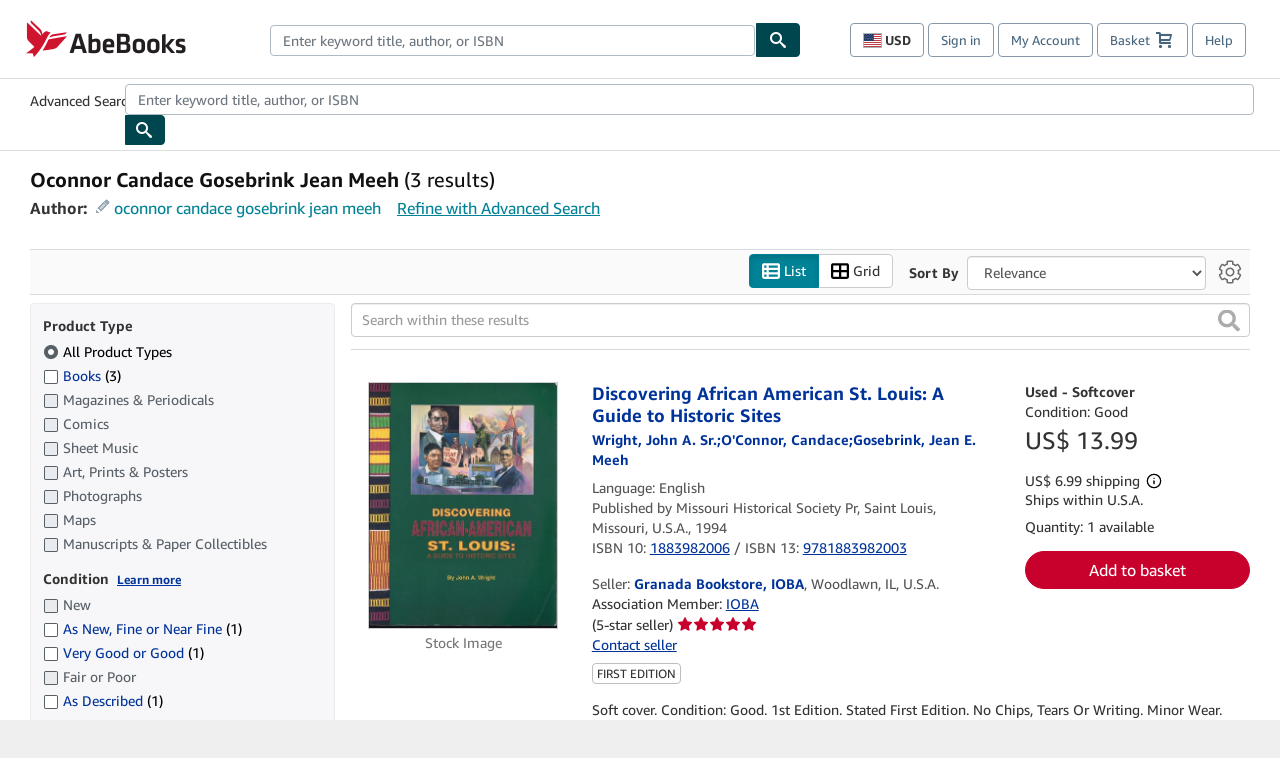

--- FILE ---
content_type: image/svg+xml
request_url: https://assets.prod.abebookscdn.com/cdn/shared/images/Shared/css/seller-rating/fourstar.svg
body_size: 419
content:
<?xml version="1.0" encoding="UTF-8"?>
<svg width="80px" height="18px" viewBox="0 0 80 18" version="1.1" xmlns="http://www.w3.org/2000/svg" xmlns:xlink="http://www.w3.org/1999/xlink">
    <title>Stars/Review star sets/4 stars Copy 2</title>
    <g id="Stars/Review-star-sets/4-stars-Copy-2" stroke="none" stroke-width="1" fill="none" fill-rule="evenodd">
        <g id="Right-star" transform="translate(39.000000, 0.000000)" fill="#C7022C" stroke="#8F0220">
            <path d="M6.49938347,1.2038083 L8.06016996,4.62146384 L11.7714852,4.9582247 L8.91683033,7.39481062 L9.79755865,11.0016445 L6.50141989,9.15400197 L3.23047109,10.9881777 L4.17248851,7.39458247 L1.24740602,4.95743491 L4.93923368,4.62137206 L6.49938347,1.2038083 Z" id="Medium-full-review-star"></path>
        </g>
        <g id="Right-star" transform="translate(26.000000, 0.000000)" fill="#C7022C" stroke="#8F0220">
            <path d="M6.49938347,1.2038083 L8.06016996,4.62146384 L11.7714852,4.9582247 L8.91683033,7.39481062 L9.79755865,11.0016445 L6.50141989,9.15400197 L3.23047109,10.9881777 L4.17248851,7.39458247 L1.24740602,4.95743491 L4.93923368,4.62137206 L6.49938347,1.2038083 Z" id="Medium-full-review-star"></path>
        </g>
        <g id="Right-star" transform="translate(13.000000, 0.000000)" fill="#C7022C" stroke="#8F0220">
            <path d="M6.49938347,1.2038083 L8.06016996,4.62146384 L11.7714852,4.9582247 L8.91683033,7.39481062 L9.79755865,11.0016445 L6.50141989,9.15400197 L3.23047109,10.9881777 L4.17248851,7.39458247 L1.24740602,4.95743491 L4.93923368,4.62137206 L6.49938347,1.2038083 Z" id="Medium-full-review-star"></path>
        </g>
        <g id="Right-star" fill="#C7022C" stroke="#8F0220">
            <path d="M6.49938347,1.2038083 L8.06016996,4.62146384 L11.7714852,4.9582247 L8.91683033,7.39481062 L9.79755865,11.0016445 L6.50141989,9.15400197 L3.23047109,10.9881777 L4.17248851,7.39458247 L1.24740602,4.95743491 L4.93923368,4.62137206 L6.49938347,1.2038083 Z" id="Medium-full-review-star"></path>
        </g>
        <path d="M58.4997256,1.20375587 L60.0606191,4.62146588 L63.7721204,4.95822591 L60.9173238,7.39480463 L61.798106,11.0016694 L58.5017621,9.15400919 L55.2306091,10.9882029 L56.1726842,7.39457658 L53.2474563,4.9574361 L56.9394688,4.62137411 L58.4997256,1.20375587 Z" id="Medium-full-review-star-Copy-7" stroke="#AAB7B8" fill="#D5DBDB"></path>
    </g>
</svg>

--- FILE ---
content_type: application/javascript
request_url: https://assets.prod.abebookscdn.com/cdn/com/scripts/vendor/ie-polyfill.bundle-59bcc8a001.js
body_size: 7606
content:
!function(t,e){"object"==typeof exports&&"undefined"!=typeof module?module.exports=e():"function"==typeof define&&define.amd?define(e):t.ES6Promise=e()}(this,function(){"use strict";function t(t){var e=typeof t;return null!==t&&("object"===e||"function"===e)}function e(t){return"function"==typeof t}function n(t){W=t}function r(t){z=t}function o(){return function(){return process.nextTick(a)}}function i(){return"undefined"!=typeof U?function(){U(a)}:c()}function s(){var t=0,e=new H(a),n=document.createTextNode("");return e.observe(n,{characterData:!0}),function(){n.data=t=++t%2}}function u(){var t=new MessageChannel;return t.port1.onmessage=a,function(){return t.port2.postMessage(0)}}function c(){var t=setTimeout;return function(){return t(a,1)}}function a(){for(var t=0;t<N;t+=2){var e=Q[t],n=Q[t+1];e(n),Q[t]=void 0,Q[t+1]=void 0}N=0}function f(){try{var t=Function("return this")().require("vertx");return U=t.runOnLoop||t.runOnContext,i()}catch(e){return c()}}function l(t,e){var n=this,r=new this.constructor(p);void 0===r[V]&&x(r);var o=n._state;if(o){var i=arguments[o-1];z(function(){return T(o,r,i,n._result)})}else j(n,r,t,e);return r}function h(t){var e=this;if(t&&"object"==typeof t&&t.constructor===e)return t;var n=new e(p);return w(n,t),n}function p(){}function v(){return new TypeError("You cannot resolve a promise with itself")}function d(){return new TypeError("A promises callback cannot return that same promise.")}function _(t,e,n,r){try{t.call(e,n,r)}catch(o){return o}}function y(t,e,n){z(function(t){var r=!1,o=_(n,e,function(n){r||(r=!0,e!==n?w(t,n):A(t,n))},function(e){r||(r=!0,S(t,e))},"Settle: "+(t._label||" unknown promise"));!r&&o&&(r=!0,S(t,o))},t)}function m(t,e){e._state===Z?A(t,e._result):e._state===$?S(t,e._result):j(e,void 0,function(e){return w(t,e)},function(e){return S(t,e)})}function b(t,n,r){n.constructor===t.constructor&&r===l&&n.constructor.resolve===h?m(t,n):void 0===r?A(t,n):e(r)?y(t,n,r):A(t,n)}function w(e,n){if(e===n)S(e,v());else if(t(n)){var r=void 0;try{r=n.then}catch(o){return void S(e,o)}b(e,n,r)}else A(e,n)}function g(t){t._onerror&&t._onerror(t._result),E(t)}function A(t,e){t._state===X&&(t._result=e,t._state=Z,0!==t._subscribers.length&&z(E,t))}function S(t,e){t._state===X&&(t._state=$,t._result=e,z(g,t))}function j(t,e,n,r){var o=t._subscribers,i=o.length;t._onerror=null,o[i]=e,o[i+Z]=n,o[i+$]=r,0===i&&t._state&&z(E,t)}function E(t){var e=t._subscribers,n=t._state;if(0!==e.length){for(var r=void 0,o=void 0,i=t._result,s=0;s<e.length;s+=3)r=e[s],o=e[s+n],r?T(n,r,o,i):o(i);t._subscribers.length=0}}function T(t,n,r,o){var i=e(r),s=void 0,u=void 0,c=!0;if(i){try{s=r(o)}catch(a){c=!1,u=a}if(n===s)return void S(n,d())}else s=o;n._state!==X||(i&&c?w(n,s):c===!1?S(n,u):t===Z?A(n,s):t===$&&S(n,s))}function M(t,e){try{e(function(e){w(t,e)},function(e){S(t,e)})}catch(n){S(t,n)}}function P(){return tt++}function x(t){t[V]=tt++,t._state=void 0,t._result=void 0,t._subscribers=[]}function C(){return new Error("Array Methods must be provided an Array")}function O(t){return new et(this,t).promise}function k(t){var e=this;return new e(L(t)?function(n,r){for(var o=t.length,i=0;i<o;i++)e.resolve(t[i]).then(n,r)}:function(t,e){return e(new TypeError("You must pass an array to race."))})}function F(t){var e=this,n=new e(p);return S(n,t),n}function Y(){throw new TypeError("You must pass a resolver function as the first argument to the promise constructor")}function q(){throw new TypeError("Failed to construct 'Promise': Please use the 'new' operator, this object constructor cannot be called as a function.")}function D(){var t=void 0;if("undefined"!=typeof global)t=global;else if("undefined"!=typeof self)t=self;else try{t=Function("return this")()}catch(e){throw new Error("polyfill failed because global object is unavailable in this environment")}var n=t.Promise;if(n){var r=null;try{r=Object.prototype.toString.call(n.resolve())}catch(e){}if("[object Promise]"===r&&!n.cast)return}t.Promise=nt}var K=void 0;K=Array.isArray?Array.isArray:function(t){return"[object Array]"===Object.prototype.toString.call(t)};var L=K,N=0,U=void 0,W=void 0,z=function(t,e){Q[N]=t,Q[N+1]=e,N+=2,2===N&&(W?W(a):R())},B="undefined"!=typeof window?window:void 0,G=B||{},H=G.MutationObserver||G.WebKitMutationObserver,I="undefined"==typeof self&&"undefined"!=typeof process&&"[object process]"==={}.toString.call(process),J="undefined"!=typeof Uint8ClampedArray&&"undefined"!=typeof importScripts&&"undefined"!=typeof MessageChannel,Q=new Array(1e3),R=void 0;R=I?o():H?s():J?u():void 0===B&&"function"==typeof require?f():c();var V=Math.random().toString(36).substring(2),X=void 0,Z=1,$=2,tt=0,et=function(){function t(t,e){this._instanceConstructor=t,this.promise=new t(p),this.promise[V]||x(this.promise),L(e)?(this.length=e.length,this._remaining=e.length,this._result=new Array(this.length),0===this.length?A(this.promise,this._result):(this.length=this.length||0,this._enumerate(e),0===this._remaining&&A(this.promise,this._result))):S(this.promise,C())}return t.prototype._enumerate=function(t){for(var e=0;this._state===X&&e<t.length;e++)this._eachEntry(t[e],e)},t.prototype._eachEntry=function(t,e){var n=this._instanceConstructor,r=n.resolve;if(r===h){var o=void 0,i=void 0,s=!1;try{o=t.then}catch(u){s=!0,i=u}if(o===l&&t._state!==X)this._settledAt(t._state,e,t._result);else if("function"!=typeof o)this._remaining--,this._result[e]=t;else if(n===nt){var c=new n(p);s?S(c,i):b(c,t,o),this._willSettleAt(c,e)}else this._willSettleAt(new n(function(e){return e(t)}),e)}else this._willSettleAt(r(t),e)},t.prototype._settledAt=function(t,e,n){var r=this.promise;r._state===X&&(this._remaining--,t===$?S(r,n):this._result[e]=n),0===this._remaining&&A(r,this._result)},t.prototype._willSettleAt=function(t,e){var n=this;j(t,void 0,function(t){return n._settledAt(Z,e,t)},function(t){return n._settledAt($,e,t)})},t}(),nt=function(){function t(e){this[V]=P(),this._result=this._state=void 0,this._subscribers=[],p!==e&&("function"!=typeof e&&Y(),this instanceof t?M(this,e):q())}return t.prototype["catch"]=function(t){return this.then(null,t)},t.prototype["finally"]=function(t){var n=this,r=n.constructor;return e(t)?n.then(function(e){return r.resolve(t()).then(function(){return e})},function(e){return r.resolve(t()).then(function(){throw e})}):n.then(t,t)},t}();return nt.prototype.then=l,nt.all=O,nt.race=k,nt.resolve=h,nt.reject=F,nt._setScheduler=n,nt._setAsap=r,nt._asap=z,nt.polyfill=D,nt.Promise=nt,nt.polyfill(),nt});
self.fetch||(self.fetch=function(e,n){return n=n||{},new Promise(function(t,s){var r=new XMLHttpRequest,o=[],u=[],i={},a=function(){return{ok:2==(r.status/100|0),statusText:r.statusText,status:r.status,url:r.responseURL,text:function(){return Promise.resolve(r.responseText)},json:function(){return Promise.resolve(r.responseText).then(JSON.parse)},blob:function(){return Promise.resolve(new Blob([r.response]))},clone:a,headers:{keys:function(){return o},entries:function(){return u},get:function(e){return i[e.toLowerCase()]},has:function(e){return e.toLowerCase()in i}}}};for(var c in r.open(n.method||"get",e,!0),r.onload=function(){r.getAllResponseHeaders().replace(/^(.*?):[^\S\n]*([\s\S]*?)$/gm,function(e,n,t){o.push(n=n.toLowerCase()),u.push([n,t]),i[n]=i[n]?i[n]+","+t:t}),t(a())},r.onerror=s,r.withCredentials="include"==n.credentials,n.headers)r.setRequestHeader(c,n.headers[c]);r.send(n.body||null)})});

'use strict';(function(r){function x(){}function y(){}var z=String.fromCharCode,v={}.toString,A=v.call(r.SharedArrayBuffer),B=v(),q=r.Uint8Array,t=q||Array,w=q?ArrayBuffer:t,C=w.isView||function(g){return g&&"length"in g},D=v.call(w.prototype);w=y.prototype;var E=r.TextEncoder,a=new (q?Uint16Array:t)(32);x.prototype.decode=function(g){if(!C(g)){var l=v.call(g);if(l!==D&&l!==A&&l!==B)throw TypeError("Failed to execute 'decode' on 'TextDecoder': The provided value is not of type '(ArrayBuffer or ArrayBufferView)'");
g=q?new t(g):g||[]}for(var f=l="",b=0,c=g.length|0,u=c-32|0,e,d,h=0,p=0,m,k=0,n=-1;b<c;){for(e=b<=u?32:c-b|0;k<e;b=b+1|0,k=k+1|0){d=g[b]&255;switch(d>>4){case 15:m=g[b=b+1|0]&255;if(2!==m>>6||247<d){b=b-1|0;break}h=(d&7)<<6|m&63;p=5;d=256;case 14:m=g[b=b+1|0]&255,h<<=6,h|=(d&15)<<6|m&63,p=2===m>>6?p+4|0:24,d=d+256&768;case 13:case 12:m=g[b=b+1|0]&255,h<<=6,h|=(d&31)<<6|m&63,p=p+7|0,b<c&&2===m>>6&&h>>p&&1114112>h?(d=h,h=h-65536|0,0<=h&&(n=(h>>10)+55296|0,d=(h&1023)+56320|0,31>k?(a[k]=n,k=k+1|0,n=-1):
(m=n,n=d,d=m))):(d>>=8,b=b-d-1|0,d=65533),h=p=0,e=b<=u?32:c-b|0;default:a[k]=d;continue;case 11:case 10:case 9:case 8:}a[k]=65533}f+=z(a[0],a[1],a[2],a[3],a[4],a[5],a[6],a[7],a[8],a[9],a[10],a[11],a[12],a[13],a[14],a[15],a[16],a[17],a[18],a[19],a[20],a[21],a[22],a[23],a[24],a[25],a[26],a[27],a[28],a[29],a[30],a[31]);32>k&&(f=f.slice(0,k-32|0));if(b<c){if(a[0]=n,k=~n>>>31,n=-1,f.length<l.length)continue}else-1!==n&&(f+=z(n));l+=f;f=""}return l};w.encode=function(g){g=void 0===g?"":""+g;var l=g.length|
0,f=new t((l<<1)+8|0),b,c=0,u=!q;for(b=0;b<l;b=b+1|0,c=c+1|0){var e=g.charCodeAt(b)|0;if(127>=e)f[c]=e;else{if(2047>=e)f[c]=192|e>>6;else{a:{if(55296<=e)if(56319>=e){var d=g.charCodeAt(b=b+1|0)|0;if(56320<=d&&57343>=d){e=(e<<10)+d-56613888|0;if(65535<e){f[c]=240|e>>18;f[c=c+1|0]=128|e>>12&63;f[c=c+1|0]=128|e>>6&63;f[c=c+1|0]=128|e&63;continue}break a}e=65533}else 57343>=e&&(e=65533);!u&&b<<1<c&&b<<1<(c-7|0)&&(u=!0,d=new t(3*l),d.set(f),f=d)}f[c]=224|e>>12;f[c=c+1|0]=128|e>>6&63}f[c=c+1|0]=128|e&63}}return q?
f.subarray(0,c):f.slice(0,c)};E||(r.TextDecoder=x,r.TextEncoder=y)})(""+void 0==typeof global?""+void 0==typeof self?this:self:global);//AnonyCo
//# sourceMappingURL=https://cdn.jsdelivr.net/gh/AnonyCo/FastestSmallestTextEncoderDecoder/EncoderDecoderTogether.min.js.map

function isWhiteSpace(t){return" "===t||"\n"===t}String.prototype.trimLeft||(console.log("define trimLeft"),String.prototype.trimLeft=function(){for(var t=0;t<this.length&&isWhiteSpace(this[t]);)t++;return this.substring(t)}),String.prototype.trimRight||(console.log("define trimRight"),String.prototype.trimRight=function(){for(var t=this.length-1;t>=0&&isWhiteSpace(this[t]);)t--;return this.substring(0,t+1)}),String.prototype.startsWith||(console.log("define startsWith"),String.prototype.startsWith=function(t,r){return this.substr(!r||r<0?0:Number(r),t.length)===t}),String.prototype.endsWith||(console.log("define endsWith"),String.prototype.endsWith=function(t,r){var e=this.toString();("number"!=typeof r||!isFinite(r)||Math.floor(r)!==r||r>e.length)&&(r=e.length),r-=t.length;var n=e.lastIndexOf(t,r);return-1!==n&&n===r}),String.fromCodePoint||(console.log("define fromCodePoint"),function(){var t=function(){try{var t={},r=Object.defineProperty,e=r(t,t,t)&&r}catch(t){}return e}(),r=String.fromCharCode,e=Math.floor,n=function(){var t=[],n=null,i=null,o=-1,s=arguments.length;if(!s)return"";for(var g="";++o<s;){var l=Number(arguments[o]);if(!isFinite(l)||l<0||l>1114111||e(l)!==l)throw RangeError("Invalid code point: "+l);l<=65535?t.push(l):(n=55296+((l-=65536)>>10),i=l%1024+56320,t.push(n,i)),(o+1===s||t.length>16384)&&(g+=r.apply(null,t),t.length=0)}return g};t?t(String,"fromCodePoint",{value:n,configurable:!0,writable:!0}):String.fromCodePoint=n}()),String.prototype.includes||(console.log("define includes"),String.prototype.includes=function(t,r){return"number"!=typeof r&&(r=0),!(r+t.length>this.length)&&-1!==this.indexOf(t,r)}),String.prototype.padEnd||(console.log("define padEnd"),String.prototype.padEnd=function(t,r){return t>>=0,r=String(void 0!==r?r:" "),this.length>t?String(this):((t-=this.length)>r.length&&(r+=r.repeat(t/r.length)),String(this)+r.slice(0,t))}),String.prototype.padStart||(console.log("define padStart"),String.prototype.padStart=function(t,r){return t>>=0,r=String(void 0!==r?r:" "),this.length>t?String(this):((t-=this.length)>r.length&&(r+=r.repeat(t/r.length)),r.slice(0,t)+String(this))}),String.prototype.repeat||(console.log("define repeat"),String.prototype.repeat=function(t){"use strict";var r=String(this);if((t=Number(t))<0)throw new RangeError("le nombre de rÃ©pÃ©titions doit Ãªtre positif");if(t===1/0)throw new RangeError("le nombre de rÃ©pÃ©titions doit Ãªtre infÃ©rieur Ã  l'infini");if(t=Math.floor(t),0===r.length||0===t)return"";if(r.length*t>=1<<28)throw new RangeError("le nombre de rÃ©pÃ©titions ne doit pas dÃ©passer la taille de chaÃ®ne maximale");for(var e="",n=0;n<t;n++)e+=r;return e}),"b"!=="ab".substr(-1)&&(console.log("define substr"),String.prototype.substr=function(t){return function(r,e){return r<0&&(r=this.length+r),t.call(this,r,e)}}(String.prototype.substr)),String.prototype.trim||(console.log("define trim"),String.prototype.trim=function(){return this.replace(/^[\s\uFEFF\xA0]+|[\s\uFEFF\xA0]+$/g,"")});
!function(e){var t=e.Element.prototype;"function"!=typeof t.matches&&(t.matches=t.msMatchesSelector||t.mozMatchesSelector||t.webkitMatchesSelector||function(e){for(var t=(this.document||this.ownerDocument).querySelectorAll(e),o=0;t[o]&&t[o]!==this;)++o;return Boolean(t[o])}),"function"!=typeof t.closest&&(t.closest=function(e){for(var t=this;t&&1===t.nodeType;){if(t.matches(e))return t;t=t.parentNode}return null})}(window);

!function(){"use strict";"function"!=typeof Array.prototype.find&&Object.defineProperty(Array.prototype,"find",{enumerable:!1,value:function(t,r){if(null===this)throw new TypeError("Cannot read property 'find' of null");if("function"!=typeof t)throw new TypeError(typeof t+" is not a function");for(var n=this.length,e=0;e<n;e++)if(t.call(r,this[e],e,this))return this[e]}})}();
// https://developer.mozilla.org/en-US/docs/Web/JavaScript/Reference/Global_Objects/Array/from
// Production steps of ECMA-262, Edition 6, 22.1.2.1
if (!Array.from) {
    Array.from = (function () {
        var symbolIterator;
        try {
            symbolIterator = Symbol.iterator
                ? Symbol.iterator
                : 'Symbol(Symbol.iterator)';
        } catch (e) {
            symbolIterator = 'Symbol(Symbol.iterator)';
        }

        var toStr = Object.prototype.toString;
        var isCallable = function (fn) {
            return (
                typeof fn === 'function' ||
                toStr.call(fn) === '[object Function]'
            );
        };
        var toInteger = function (value) {
            var number = Number(value);
            if (isNaN(number)) return 0;
            if (number === 0 || !isFinite(number)) return number;
            return (number > 0 ? 1 : -1) * Math.floor(Math.abs(number));
        };
        var maxSafeInteger = Math.pow(2, 53) - 1;
        var toLength = function (value) {
            var len = toInteger(value);
            return Math.min(Math.max(len, 0), maxSafeInteger);
        };

        var setGetItemHandler = function setGetItemHandler(isIterator, items) {
            var iterator = isIterator && items[symbolIterator]();
            return function getItem(k) {
                return isIterator ? iterator.next() : items[k];
            };
        };

        var getArray = function getArray(
            T,
            A,
            len,
            getItem,
            isIterator,
            mapFn
        ) {
            // 16. Let k be 0.
            var k = 0;

            // 17. Repeat, while k < lenâ€¦ or while iterator is done (also steps a - h)
            while (k < len || isIterator) {
                var item = getItem(k);
                var kValue = isIterator ? item.value : item;

                if (isIterator && item.done) {
                    return A;
                } else {
                    if (mapFn) {
                        A[k] =
                            typeof T === 'undefined'
                                ? mapFn(kValue, k)
                                : mapFn.call(T, kValue, k);
                    } else {
                        A[k] = kValue;
                    }
                }
                k += 1;
            }

            if (isIterator) {
                throw new TypeError(
                    'Array.from: provided arrayLike or iterator has length more then 2 ** 52 - 1'
                );
            } else {
                A.length = len;
            }

            return A;
        };

        // The length property of the from method is 1.
        return function from(arrayLikeOrIterator /*, mapFn, thisArg */) {
            // 1. Let C be the this value.
            var C = this;

            // 2. Let items be ToObject(arrayLikeOrIterator).
            var items = Object(arrayLikeOrIterator);
            var isIterator = isCallable(items[symbolIterator]);

            // 3. ReturnIfAbrupt(items).
            if (arrayLikeOrIterator == null && !isIterator) {
                throw new TypeError(
                    'Array.from requires an array-like object or iterator - not null or undefined'
                );
            }

            // 4. If mapfn is undefined, then let mapping be false.
            var mapFn = arguments.length > 1 ? arguments[1] : void undefined;
            var T;
            if (typeof mapFn !== 'undefined') {
                // 5. else
                // 5. a If IsCallable(mapfn) is false, throw a TypeError exception.
                if (!isCallable(mapFn)) {
                    throw new TypeError(
                        'Array.from: when provided, the second argument must be a function'
                    );
                }

                // 5. b. If thisArg was supplied, let T be thisArg; else let T be undefined.
                if (arguments.length > 2) {
                    T = arguments[2];
                }
            }

            // 10. Let lenValue be Get(items, "length").
            // 11. Let len be ToLength(lenValue).
            var len = toLength(items.length);

            // 13. If IsConstructor(C) is true, then
            // 13. a. Let A be the result of calling the [[Construct]] internal method
            // of C with an argument list containing the single item len.
            // 14. a. Else, Let A be ArrayCreate(len).
            var A = isCallable(C) ? Object(new C(len)) : new Array(len);

            return getArray(
                T,
                A,
                len,
                setGetItemHandler(isIterator, items),
                isIterator,
                mapFn
            );
        };
    })();
}

// https://developer.mozilla.org/en-US/docs/Web/API/NodeList/forEach
if (window.NodeList && !NodeList.prototype.forEach) {
  NodeList.prototype.forEach = Array.prototype.forEach;
}

// Polyfill for creating CustomEvents on IE9/10/11

// code pulled from:
// https://github.com/d4tocchini/customevent-polyfill
// https://developer.mozilla.org/en-US/docs/Web/API/CustomEvent#Polyfill

(function() {
  if (typeof window === 'undefined') {
    return;
  }

  try {
    var ce = new window.CustomEvent('test', { cancelable: true });
    ce.preventDefault();
    if (ce.defaultPrevented !== true) {
      // IE has problems with .preventDefault() on custom events
      // http://stackoverflow.com/questions/23349191
      throw new Error('Could not prevent default');
    }
  } catch (e) {
    var CustomEvent = function(event, params) {
      var evt, origPrevent;
      params = params || {};
      params.bubbles = !!params.bubbles;
      params.cancelable = !!params.cancelable;

      evt = document.createEvent('CustomEvent');
      evt.initCustomEvent(
        event,
        params.bubbles,
        params.cancelable,
        params.detail
      );
      origPrevent = evt.preventDefault;
      evt.preventDefault = function() {
        origPrevent.call(this);
        try {
          Object.defineProperty(this, 'defaultPrevented', {
            get: function() {
              return true;
            }
          });
        } catch (e) {
          this.defaultPrevented = true;
        }
      };
      return evt;
    };

    CustomEvent.prototype = window.Event.prototype;
    window.CustomEvent = CustomEvent; // expose definition to window
  }
})();

/*
object-assign
(c) Sindre Sorhus
@license MIT

modified
*/
'use strict';
/* eslint-disable no-unused-vars */
var getOwnPropertySymbols = Object.getOwnPropertySymbols;
var hasOwnProperty = Object.prototype.hasOwnProperty;
var propIsEnumerable = Object.prototype.propertyIsEnumerable;
function toObject(val) {
  if (val === null || val === undefined) {
    throw new TypeError('Object.assign cannot be called with null or undefined');
  }
  return Object(val);
}
function shouldUseNative() {
  try {
    if (!Object.assign) {
      return false;
    }
    // Detect buggy property enumeration order in older V8 versions.
    // https://bugs.chromium.org/p/v8/issues/detail?id=4118
    var test1 = new String('abc');  // eslint-disable-line no-new-wrappers
    test1[5] = 'de';
    if (Object.getOwnPropertyNames(test1)[0] === '5') {
      return false;
    }
    // https://bugs.chromium.org/p/v8/issues/detail?id=3056
    var test2 = {};
    for (var i = 0; i < 10; i++) {
      test2['_' + String.fromCharCode(i)] = i;
    }
    var order2 = Object.getOwnPropertyNames(test2).map(function (n) {
      return test2[n];
    });
    if (order2.join('') !== '0123456789') {
      return false;
    }
    // https://bugs.chromium.org/p/v8/issues/detail?id=3056
    var test3 = {};
    'abcdefghijklmnopqrst'.split('').forEach(function (letter) {
      test3[letter] = letter;
    });
    if (Object.keys(Object.assign({}, test3)).join('') !==
        'abcdefghijklmnopqrst') {
      return false;
    }
    return true;
  } catch (err) {
    // We don't expect any of the above to throw, but better to be safe.
    return false;
  }
}
Object.assign = shouldUseNative() ? Object.assign : function (target, source) {
  var from;
  var to = toObject(target);
  var symbols;
  for (var s = 1; s < arguments.length; s++) {
    from = Object(arguments[s]);
    for (var key in from) {
      if (hasOwnProperty.call(from, key)) {
        to[key] = from[key];
      }
    }
    if (getOwnPropertySymbols) {
      symbols = getOwnPropertySymbols(from);
      for (var i = 0; i < symbols.length; i++) {
        if (propIsEnumerable.call(from, symbols[i])) {
          to[symbols[i]] = from[symbols[i]];
        }
      }
    }
  }
  return to;
};
